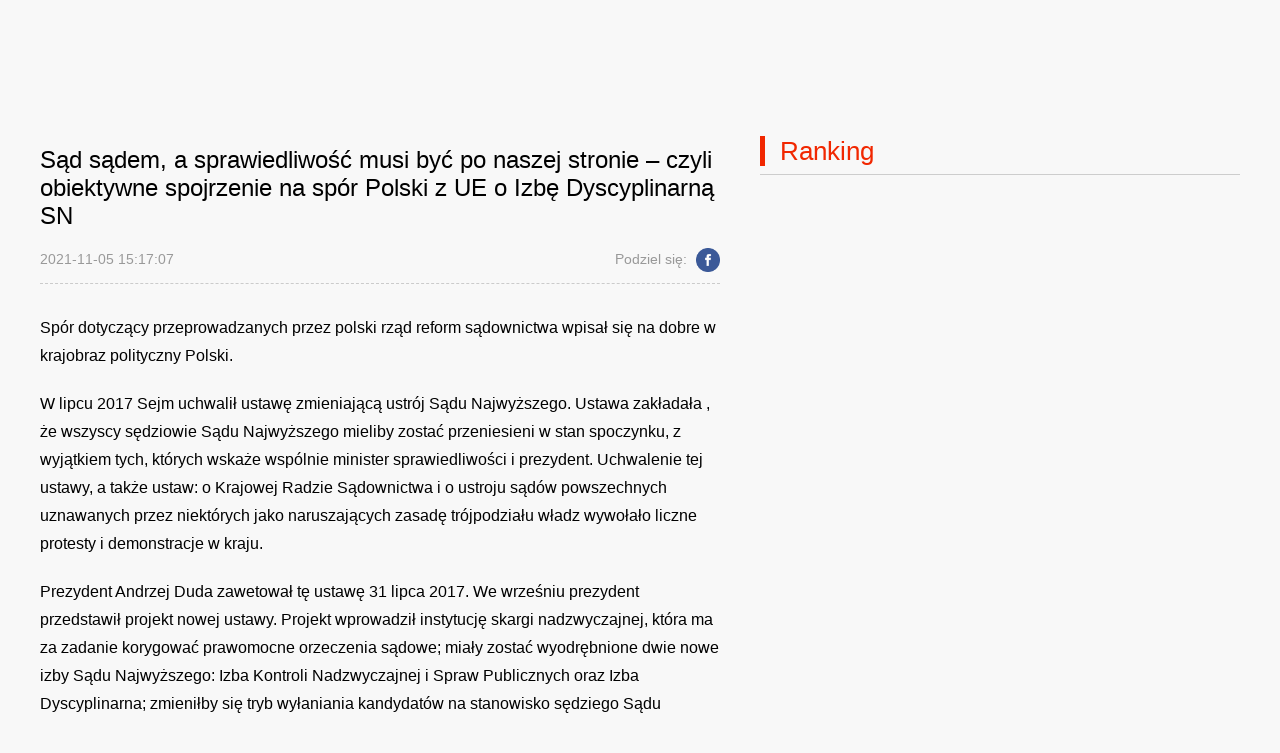

--- FILE ---
content_type: text/html
request_url: https://polish.cri.cn/news/world/3876/20211105/712961.html
body_size: 3071
content:
<!doctype html>
<html>
<head>
<meta charset="utf-8" />
<title>Sąd sądem, a sprawiedliwość musi być po naszej stronie – czyli obiektywne spojrzenie na spór Polski z UE o Izbę Dyscyplinarną SN -- China Radio International</title>
<meta name="keywords" content="" />
<meta name="description" content="Spór dotyczący przeprowadzanych przez polski rząd reform sądownictwa wpisał się na dobre w krajobraz polityczny Polski.W lipcu 2017 Sejm uchwalił ustawę zmieniającą ustrój Sądu Najwyższego" />
<meta name="twitter:card" content="summary_large_image">
<meta property="og:title" content="Sąd sądem, a sprawiedliwość musi być po naszej stronie – czyli obiektywne spojrzenie na spór Polski z UE o Izbę Dyscyplinarną SN">
<meta property="og:image" content="">
<meta property="og:description" content="Spór dotyczący przeprowadzanych przez polski rząd reform sądownictwa wpisał się na dobre w krajobraz polityczny Polski.W lipcu 2017 Sejm uchwalił ustawę zmieniającą ustrój Sądu Najwyższego">
<meta name="apple-mobile-web-app-title" content="Sąd sądem, a sprawiedliwość musi być po naszej stronie – czyli obiektywne spojrzenie na spór Polski z UE o Izbę Dyscyplinarną SN">
<meta name="auther" content="F7" />
<meta name="viewport" content="width=device-width, initial-scale=1.0, minimum-scale=1.0, maximum-scale=1.0, user-scalable=no" />
<meta name="format-detection" content="telephone=no">
<meta name="renderer" content="webkit|ie-comp|ie-stand">
<meta http-equiv="X-UA-Compatible" content="IE=edge,chrome=1">
<meta http-equiv="Pragma" content="no-cache" />
<meta http-equiv="Cache-Control" content="no-cache" />
<link href="/etc/static/css/normalize.css" rel="stylesheet" />
<link href="/etc/static/css/animate.min.css" rel="stylesheet" />
<link href="/etc/static/css/mydialog.css" rel="stylesheet" />
<link href="/etc/static/css/mediaelementplayer.min.css" rel="stylesheet">
<link href="/etc/static/css/mediaelementplayer.reset.css" rel="stylesheet" />
<link href="/etc/static/js/livefile/css/swiper.min.css" rel="stylesheet" />
<link href="/etc/static/liveplayer-plugin/video-js.7.3.0.min.css" rel="stylesheet" />
<link href="/etc/static/css/style.css" rel="stylesheet" />
<link href="/etc/static/css/mobileStyle.css" rel="stylesheet" />
</head>
<body>
<div id="js-header"></div>
<div class="article mod maxWidth">
<div class="article-left">
<h1 class="article-title">Sąd sądem, a sprawiedliwość musi być po naszej stronie – czyli obiektywne spojrzenie na spór Polski z UE o Izbę Dyscyplinarną SN</h1>
<div class="article-type">
<span class="article-type-item article-type-item-time">2021-11-05 15:17:07</span>
<div class="article-tool">
<div class="article-share-line">
<strong>Podziel się:</strong>
<a href="https://www.facebook.com/sharer/sharer.php?u=http://polish.cri.cn/news/world/3876/20211105/712961.html" class="facebook"><em></em><span>Facebook</span></a>
</div>
</div>
</div>
<div class="article-con">
<p>Spór dotyczący przeprowadzanych przez polski rząd reform sądownictwa wpisał się na dobre w krajobraz polityczny Polski.</p><p>W lipcu 2017 Sejm uchwalił ustawę zmieniającą ustrój Sądu Najwyższego. Ustawa zakładała , że wszyscy sędziowie Sądu Najwyższego mieliby zostać przeniesieni w stan spoczynku, z wyjątkiem tych, których wskaże wspólnie minister sprawiedliwości i prezydent. Uchwalenie tej ustawy, a także ustaw: o Krajowej Radzie Sądownictwa i o ustroju sądów powszechnych uznawanych przez niektórych jako naruszających zasadę trójpodziału władz wywołało liczne protesty i demonstracje w kraju.</p><p>Prezydent Andrzej Duda zawetował tę ustawę 31 lipca 2017. We wrześniu prezydent przedstawił projekt nowej ustawy. Projekt wprowadził instytucję skargi nadzwyczajnej, która ma za zadanie korygować prawomocne orzeczenia sądowe; miały zostać wyodrębnione dwie nowe izby Sądu Najwyższego: Izba Kontroli Nadzwyczajnej i Spraw Publicznych oraz Izba Dyscyplinarna; zmieniłby się tryb wyłaniania kandydatów na stanowisko sędziego Sądu Najwyższego oraz wiek, w którym sędziowie przechodzą w stan spoczynku (65) oraz przyspieszony tryb uchylania immunitetu.</p><p>W listopadzie zorganizowano protesty przeciwko zmianom. Przeciwników wsparła Krajowa Rada Sądownictwa.</p><p>8 grudnia Sejm głosami posłów PiS uchwalił ustawę , która weszła w życie 3 kwietnia 2018.</p><p>Od tej pory spór trwa, a opozycja i środowiska prawnicze, nie związane z obozem rządzącym przeniosły spór na scenę europejską.</p><p>Najwięcej emocji obecnie wzbudza Izba Dyscyplinarna. Do jej właściwości należą sprawy dyscyplinarne sędziów Sądu Najwyższego, adwokatów, notariuszy, radców prawnych, prokuratorów… oraz przeniesienia sędziego Sądu Najwyższego w stan spoczynku</p><p>8 kwietnia 2020 Trybunał Sprawiedliwości Unii Europejskiej w postanowieniu na wniosek Komisji Europejskiej zobowiązał Polskę do natychmiastowego zawieszenia stosowania przepisów krajowych dotyczących właściwości Izby Dyscyplinarnej Sądu Najwyższego w sprawach dyscyplinarnych sędziów Polski rząd nie zastosował się do wyroku i nie zlikwidował izby, powołując się na wyższość Konstytucji nad prawem wspólnotowym i podobne rozwiązania istniejące w innych krajach europejskich.</p><p>Ostatecznie w obliczu groźby wstrzymania przez Unię Europejską wypłat z funduszu Unii, Polska zobowiązała się do reformy Izby Dyscyplinarnej, ale spór ciągle trwa, a Unia nałożyła na Polskę olbrzymie kary w kwocie miliona euro dziennie.</p><p>Polska nie chce iść w ślady Wielkiej Brytanii, ale kar zasądzonych przez TSUE też nie zamierza płacić. Zdecydowana postawa premiera Morawieckiego niewiele zmienia, bo w Parlamencie Europejskim również polscy eurodeputowani reprezentujący opozycję, wciąż głosują za utrzymaniem kar dla Polski. Większość Polaków nie popiera konfliktu z Unią Europejską. W ostatecznym rozrachunku, za wewnętrzny spór i postawę rządu zapłacą obywatele.<br/><br/></p><p>Agnieszka Wu-Skawińska</p>
</div>
<div class="pageStyle5"></div>
</div>
<div class="article-right">
<div class="mod-indexMostPopular">
<h2 class="mod-title">
<strong>Ranking</strong>
</h2>
<div class="indexMostPopular-con"></div>
</div>
</div>
</div>
<div id="js-footer"></div>
<script src="/etc/static/liveplayer-plugin/video.7.3.0.min.js"></script>
<script src="/etc/static/js/videoAndAudioInit.js"></script>
<script src="/etc/static/js/require.min.js" data-main="/etc/static/js/main"></script>
<script type="text/JavaScript" src="http://hyrankhit-ol.meldingcloud.com/news?to=ad&t=0&id=712961&tid=3876&cid=29&en=polish"></script>
</body>
</html>